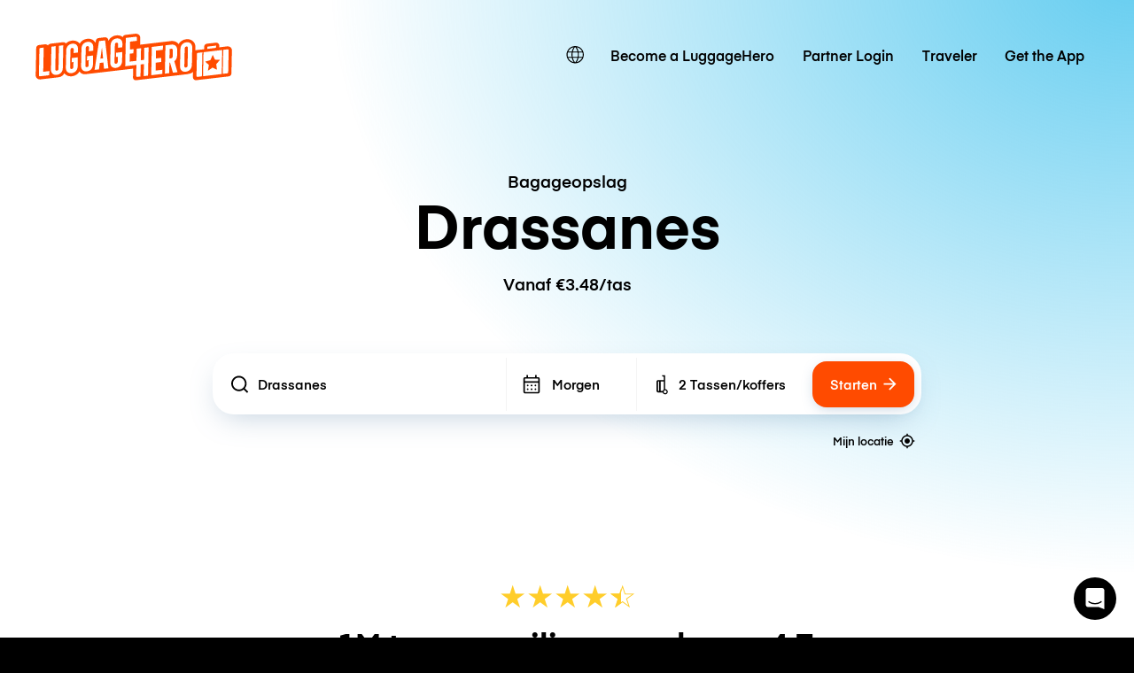

--- FILE ---
content_type: text/javascript; charset=utf-8
request_url: https://app.link/_r?sdk=web2.86.5&branch_key=key_live_dqxi50kBPvAzkI5EwLNKNgmmzCnBVGF6&callback=branch_callback__0
body_size: 70
content:
/**/ typeof branch_callback__0 === 'function' && branch_callback__0("1542274874490837201");